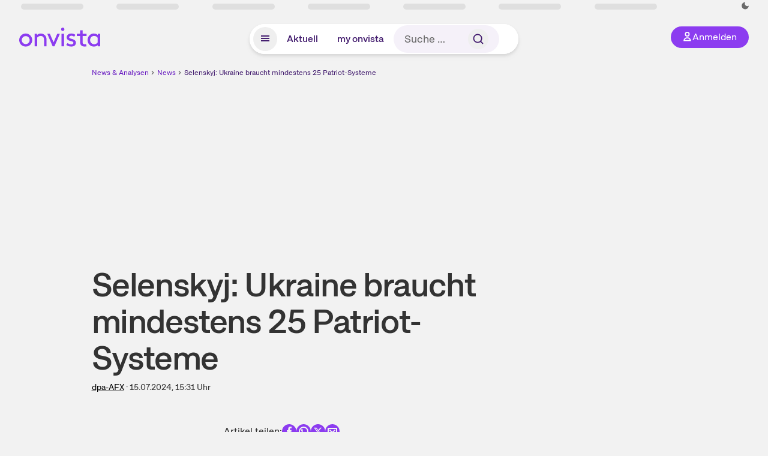

--- FILE ---
content_type: text/html; charset=utf-8
request_url: https://www.onvista.de/news/2024/07-15-selenskyj-ukraine-braucht-mindestens-25-patriot-systeme-0-10-26292057
body_size: 16939
content:
<!DOCTYPE html><html class="ov-client--web ov-app-onvista" lang="de"><head><meta charSet="utf-8"/><meta name="viewport" content="width=device-width, initial-scale=1, shrink-to-fit=no"/><meta name="theme-color" content="#8C3CF0"/><meta name="apple-mobile-web-app-title" content="onvista"/><meta name="facebook-domain-verification" content="owajq411ziinu38nar98uo7vw2ikfv"/><meta name="apple-itunes-app" content="app-id=1463977185"/><link rel="apple-touch-icon" sizes="180x180" href="/apple-touch-icon.png"/><link rel="manifest" href="/manifest.json"/><link rel="icon" type="image/svg+xml" sizes="any" href="/favicon.svg"/><link rel="icon" type="image/x-icon" href="/favicon.ico"/><link rel="apple-touch-icon" href="/apple-touch-icon.png"/><link rel="icon" type="image/x-icon" href="/favicon.png"/><link rel="apple-touch-icon" sizes="57x57" href="/favicon_57x57.png"/><link rel="apple-touch-icon" sizes="60x60" href="/favicon_60x60.png"/><link rel="apple-touch-icon" sizes="72x72" href="/favicon_72x72.png"/><link rel="apple-touch-icon" sizes="76x76" href="/favicon_76x76.png"/><link rel="apple-touch-icon" sizes="114x114" href="/favicon_114x114.png"/><link rel="apple-touch-icon" sizes="120x120" href="/favicon_120x120.png"/><link rel="apple-touch-icon" sizes="144x144" href="/favicon_144x144.png"/><link rel="apple-touch-icon" sizes="152x152" href="/favicon_152x152.png"/><link rel="apple-touch-icon" sizes="180x180" href="/favicon_180x180.png"/><link rel="icon" type="image/png" sizes="16x16" href="/favicon_16x16.png"/><link rel="icon" type="image/png" sizes="32x32" href="/favicon_32x32.png"/><link rel="icon" type="image/png" sizes="48x48" href="/favicon_48x48.png"/><link rel="icon" type="image/png" sizes="96x96" href="/favicon_96x96.png"/><link rel="icon" type="image/png" sizes="192x192" href="/favicon_192x192.png"/><link rel="canonical" href="https://www.onvista.de/news/2024/07-15-selenskyj-ukraine-braucht-mindestens-25-patriot-systeme-0-10-26292057"/><title>Selenskyj: Ukraine braucht mindestens 25 Patriot-Systeme • news • onvista</title><meta name="twitter:title" content="Selenskyj: Ukraine braucht mindestens 25 Patriot-Systeme • news • onvista"/><meta property="og:site_name" content="onvista"/><meta name="description" content="KIEW (dpa-AFX) - Der ukrainische Präsident Wolodymyr Selenskyj hat seine Angaben zur Mindestzahl an benötigten Patriot-Systemen für den Schutz des gesamten Landes erneuert. &quot;Um die Ukraine komplett a…"/><meta name="robots" content="index, follow, noarchive, max-snippet:-1, max-image-preview:large, max-video-preview:-1"/><meta name="twitter:card" content="summary_large_image"/><meta name="twitter:description" content="KIEW (dpa-AFX) - Der ukrainische Präsident Wolodymyr Selenskyj hat seine Angaben zur Mindestzahl an benötigten Patriot-Systemen für den Schutz des gesamten Landes erneuert. &quot;Um die Ukraine komplett a…"/><meta name="twitter:image" content="https://images.onvista.com/onvista-media/image/upload/w_600,h_300,c_pad,b_white/v1/ov/umwft5kcunw69jfvtslb.png"/><meta property="og:type" content="article"/><meta property="og:url" content="https://www.onvista.de/news/2024/07-15-selenskyj-ukraine-braucht-mindestens-25-patriot-systeme-0-10-26292057"/><meta property="og:title" content="Selenskyj: Ukraine braucht mindestens 25 Patriot-Systeme"/><meta property="og:description" content="KIEW (dpa-AFX) - Der ukrainische Präsident Wolodymyr Selenskyj hat seine Angaben zur Mindestzahl an benötigten Patriot-Systemen für den Schutz des gesamten Landes erneuert. &quot;Um die Ukraine komplett a…"/><meta name="next-head-count" content="40"/><link rel="preconnect" href="https://api.onvista.de"/><link rel="preconnect" href="https://images.onvista.com"/><link rel="preconnect" href="https://cdn.privacy-mgmt.com"/><link rel="preload" href="/_next/static/css/2328f0efc3c188fc.css?dpl=dpl_8DhBpfMqhTY7mXpNPHvAm3495ffJ" as="style"/><link rel="preload" href="/_next/static/css/1297db794c3f33e0.css?dpl=dpl_8DhBpfMqhTY7mXpNPHvAm3495ffJ" as="style"/><link rel="stylesheet" href="/_next/static/css/2328f0efc3c188fc.css?dpl=dpl_8DhBpfMqhTY7mXpNPHvAm3495ffJ" data-n-g=""/><link rel="stylesheet" href="/_next/static/css/1297db794c3f33e0.css?dpl=dpl_8DhBpfMqhTY7mXpNPHvAm3495ffJ" data-n-p=""/><noscript data-n-css=""></noscript><script defer="" noModule="" src="/_next/static/chunks/polyfills-42372ed130431b0a.js?dpl=dpl_8DhBpfMqhTY7mXpNPHvAm3495ffJ"></script><script defer="" src="/_next/static/chunks/54902-a01a63105c9c0931.js?dpl=dpl_8DhBpfMqhTY7mXpNPHvAm3495ffJ"></script><script defer="" src="/_next/static/chunks/90317.a9ae6c3c6cca5f90.js?dpl=dpl_8DhBpfMqhTY7mXpNPHvAm3495ffJ"></script><script defer="" src="/_next/static/chunks/3420.43e306fd4e90ea39.js?dpl=dpl_8DhBpfMqhTY7mXpNPHvAm3495ffJ"></script><script defer="" src="/_next/static/chunks/11117.feb6dad7fae7c5e3.js?dpl=dpl_8DhBpfMqhTY7mXpNPHvAm3495ffJ"></script><script src="/_next/static/chunks/webpack-eb8f18cc08875c3f.js?dpl=dpl_8DhBpfMqhTY7mXpNPHvAm3495ffJ" defer=""></script><script src="/_next/static/chunks/framework-e864b2c5b28b8216.js?dpl=dpl_8DhBpfMqhTY7mXpNPHvAm3495ffJ" defer=""></script><script src="/_next/static/chunks/main-fd931671f2ddb664.js?dpl=dpl_8DhBpfMqhTY7mXpNPHvAm3495ffJ" defer=""></script><script src="/_next/static/chunks/pages/_app-3651bbd499e3b966.js?dpl=dpl_8DhBpfMqhTY7mXpNPHvAm3495ffJ" defer=""></script><script src="/_next/static/chunks/52d4c156-cb03cadd9bce42df.js?dpl=dpl_8DhBpfMqhTY7mXpNPHvAm3495ffJ" defer=""></script><script src="/_next/static/chunks/88d5c5ca-e8d042e7a1921c92.js?dpl=dpl_8DhBpfMqhTY7mXpNPHvAm3495ffJ" defer=""></script><script src="/_next/static/chunks/64889-ec90120b7ceaafcf.js?dpl=dpl_8DhBpfMqhTY7mXpNPHvAm3495ffJ" defer=""></script><script src="/_next/static/chunks/24004-ace7c99739ea7daa.js?dpl=dpl_8DhBpfMqhTY7mXpNPHvAm3495ffJ" defer=""></script><script src="/_next/static/chunks/19126-a404ad7f8f960462.js?dpl=dpl_8DhBpfMqhTY7mXpNPHvAm3495ffJ" defer=""></script><script src="/_next/static/chunks/4666-99d5069ccbd03b6c.js?dpl=dpl_8DhBpfMqhTY7mXpNPHvAm3495ffJ" defer=""></script><script src="/_next/static/chunks/59127-6e1f51e33096f0b9.js?dpl=dpl_8DhBpfMqhTY7mXpNPHvAm3495ffJ" defer=""></script><script src="/_next/static/chunks/56117-3a59213f67e03972.js?dpl=dpl_8DhBpfMqhTY7mXpNPHvAm3495ffJ" defer=""></script><script src="/_next/static/chunks/61095-f3e2bbfc0c4fa3a4.js?dpl=dpl_8DhBpfMqhTY7mXpNPHvAm3495ffJ" defer=""></script><script src="/_next/static/chunks/6693-884c8fbaff1f5392.js?dpl=dpl_8DhBpfMqhTY7mXpNPHvAm3495ffJ" defer=""></script><script src="/_next/static/chunks/67039-77a71337e89ef4c9.js?dpl=dpl_8DhBpfMqhTY7mXpNPHvAm3495ffJ" defer=""></script><script src="/_next/static/chunks/91190-9bad2e2164840885.js?dpl=dpl_8DhBpfMqhTY7mXpNPHvAm3495ffJ" defer=""></script><script src="/_next/static/chunks/47040-80111deb03d58d43.js?dpl=dpl_8DhBpfMqhTY7mXpNPHvAm3495ffJ" defer=""></script><script src="/_next/static/chunks/9691-e7b267509637df2a.js?dpl=dpl_8DhBpfMqhTY7mXpNPHvAm3495ffJ" defer=""></script><script src="/_next/static/chunks/52156-9f80dd9797d434ac.js?dpl=dpl_8DhBpfMqhTY7mXpNPHvAm3495ffJ" defer=""></script><script src="/_next/static/chunks/25209-faca2ec390592e9b.js?dpl=dpl_8DhBpfMqhTY7mXpNPHvAm3495ffJ" defer=""></script><script src="/_next/static/chunks/76336-5df5598b49c80ad9.js?dpl=dpl_8DhBpfMqhTY7mXpNPHvAm3495ffJ" defer=""></script><script src="/_next/static/chunks/59362-b561b3f3bdbf133f.js?dpl=dpl_8DhBpfMqhTY7mXpNPHvAm3495ffJ" defer=""></script><script src="/_next/static/chunks/pages/news/%5B...alias%5D-fc270024e2b5ec05.js?dpl=dpl_8DhBpfMqhTY7mXpNPHvAm3495ffJ" defer=""></script><script src="/_next/static/C7HmNbSEmHkDbarEbM2W9/_buildManifest.js?dpl=dpl_8DhBpfMqhTY7mXpNPHvAm3495ffJ" defer=""></script><script src="/_next/static/C7HmNbSEmHkDbarEbM2W9/_ssgManifest.js?dpl=dpl_8DhBpfMqhTY7mXpNPHvAm3495ffJ" defer=""></script></head><body><link rel="preload" as="image" href="/rebrand/logo/onvista-logo.svg"/><link rel="preload" as="image" href="/rebrand/logo/onvista-logo-dark.svg"/><link rel="preload" as="image" href="/rebrand/badges/badge-play-store.svg"/><link rel="preload" as="image" href="/rebrand/badges/badge-app-store.svg"/><div id="__next"><a href="#main-content" class="sr-only rounded bg-neutral-1 !px-4 !py-2 text-xl text-neutral-9 shadow focus:not-sr-only focus:absolute focus:left-2 focus:top-2 focus:z-[51]" tabindex="0">Zum Hauptinhalt springen</a><div class="relative z-50 hidden min-h-5 py-[2px] lg:block"><div class="ov-top-assets-bar mx-auto my-0 max-w-screen-2xl px-[30px] py-0" role="region" aria-label="Top-Werte"><div class="m-0 flex"><div class="max-w-full flex-1 basis-full p-0"><div class="flex flex-initial items-stretch justify-between text-sm [flex-flow:row]"><span class="bg-neutral-4 ov-top-assets-bar__skeleton mt-1"></span><span class="bg-neutral-4 ov-top-assets-bar__skeleton mt-1"></span><span class="bg-neutral-4 ov-top-assets-bar__skeleton mt-1"></span><span class="bg-neutral-4 ov-top-assets-bar__skeleton mt-1"></span><span class="bg-neutral-4 ov-top-assets-bar__skeleton mt-1"></span><span class="bg-neutral-4 ov-top-assets-bar__skeleton mt-1 lg:max-xl:!hidden"></span><span class="bg-neutral-4 ov-top-assets-bar__skeleton mt-1"></span><div class="flex min-w-[6.5625rem] flex-initial items-stretch justify-end [flex-flow:row]"></div></div></div></div></div></div><header class="ov-header-container w-full max-w-[100vw]"><section class="mx-auto xl:max-w-screen-2xl"><nav class="outer-spacing--small outer-spacing--none-left-sm outer-spacing--none-right-sm"><div class="my-6 !grid grid-cols-[15%_auto_15%] items-center gap-4 max-md:mx-auto max-md:w-80 md:mx-8"><div class="order-1 lg:hidden"></div><div class="order-2 flex justify-center lg:justify-start"><a href="/"><img src="/rebrand/logo/onvista-logo.svg" alt="onvista" width="135" height="36"/></a></div><div class="order-3 flex justify-end max-md:mr-1 lg:order-4 print:hidden"><button class="inline-flex items-center justify-center gap-1 m-0 max-md:size-10 md:h-9 md:p-3 lg:px-5 rounded-3xl text-center text-lg transition-colors text-neutral-1 bg-primary hover:bg-primary-reference outline-0 cursor-pointer"><span class="inline-block -mt-1 size-4"><svg class="" viewBox="0 0 16 16" xmlns="http://www.w3.org/2000/svg"><path d="M9.663 4a2.235 2.235 0 10-4.47 0 2.235 2.235 0 004.47 0zm1.766 0a4 4 0 11-8 0 4 4 0 018 0z" fill="currentColor"></path><path fill-rule="evenodd" clip-rule="evenodd" d="M7.429 9.143c3.461 0 5.888 2.365 6.188 5.303l.055.53.042.42H1.143l.042-.42.055-.53c.3-2.938 2.727-5.303 6.189-5.303zm0 1.735c-2.04 0-3.566 1.146-4.122 2.782h8.243c-.556-1.636-2.082-2.782-4.121-2.782z" fill="currentColor"></path></svg></span><div class="max-md:hidden">Anmelden</div></button></div><div class="relative order-4 flex justify-center max-lg:col-span-3 lg:order-3 print:hidden"><div class="fixed top-18 lg:top-10 inset-x-0 h-[50px] z-[59] flex mx-auto w-fit rounded-full bg-neutral-1 drop-shadow-md transition-transform duration-300 translate-y-0"><div class="flex min-w-80 grow items-center justify-between gap-2 rounded-full bg-neutral-1 px-[.4rem] lg:min-w-[28rem]"><button title="Menü anzeigen" aria-expanded="false" aria-controls="onvista-navigation-dialog" class="px-2 py-2 text-center text-lg no-underline !text-primary-reference font-medium rounded-full cursor-pointer hover:text-primary-highlight hover:bg-primary-detail [&amp;_*]:pointer-events-none focus:bg-primary-detail size-10"><span class="inline-block inline-block size-[22px] mt-[2px]"><svg class="" width="18" height="18" fill="none" xmlns="http://www.w3.org/2000/svg"><path d="M2 4h14v2H2V4zM2 8h14v2H2V8zM16 12H2v2h14v-2z" fill="currentColor"></path></svg></span></button><a title="Alle News anzeigen" aria-current="false" aria-controls="onvista-navigation-dialog" class="min-w-[48px] px-4 py-2 text-center text-lg no-underline !text-primary-reference font-medium rounded-full cursor-pointer hover:text-primary-highlight hover:bg-primary-detail [&amp;_*]:pointer-events-none focus:bg-primary-detail" href="/">Aktuell</a><a title="Das bewährte my onvista" aria-current="false" aria-controls="onvista-navigation-dialog" class="min-w-[48px] px-4 py-2 text-center text-lg no-underline !text-primary-reference font-medium rounded-full cursor-pointer hover:text-primary-highlight hover:bg-primary-detail [&amp;_*]:pointer-events-none focus:bg-primary-detail" href="https://my.onvista.de/">my onvista</a><button type="button" class="flex size-10 items-center justify-center rounded-full px-1 py-3 text-sm text-primary-reference hover:bg-primary-detail hover:text-primary-highlight md:hidden" title="Suche"><span class="inline-block size-[22px]"><svg class="" viewBox="0 0 18 18" fill="none" xmlns="http://www.w3.org/2000/svg"><path d="M15 15l-2.905-2.905m0 0a5.438 5.438 0 10-7.69-7.69 5.438 5.438 0 007.69 7.69z" stroke="currentColor" stroke-width="1.5" stroke-linecap="square"></path></svg></span></button><form class="relative group max-md:w-full lg:grow max-md:hidden"><div class="group flex grow flex-col"><div tabindex="-1" class="pointer-events-auto relative flex grow rounded-3xl border-2 border-solid border-transparent bg-primary-detail px-4 text-neutral-7 valid:border-positive-2 valid:text-positive-1 group-data-[valid=true]:border-positive-2 group-data-[valid=true]:bg-neutral-3 group-data-[valid=true]:[&amp;_input]:text-positive-1 invalid:border-negative-3 invalid:text-negative-1 group-data-[valid=false]:border-negative-3 group-data-[valid=false]:bg-neutral-3 group-data-[valid=false]:[&amp;_input]:text-negative-1 group-data-[disabled=true]:-neutral-3 group-data-[disabled=true]:border-transparent group-data-[disabled=true]:bg-neutral-3 focus-within:border-primary-focus focus-within:outline-primary-focus hover:border-primary-focus hover:!outline-none active:border-primary-focus pr-0 [&amp;_span]:py-[.4rem] [&amp;_button]:!size-[34px] w-44 pl-4"><input id="search" type="text" class="bodycopy-large w-full appearance-none border-none bg-transparent py-2 text-primary-reference placeholder:text-neutral-7 autofill:!bg-neutral-1 focus:outline-none disabled:!text-neutral-6 disabled:placeholder:text-neutral-6 !min-h-full !bodycopy-medium !py-0" placeholder="Suche …" autoComplete="off" value=""/><div role="suffix" aria-label="Suffix" class="flex items-center text-neutral-8 text-nowrap py-1 pl-2 pr-4 has-[button]:py-0 has-[button]:pl-1 has-[button]:pr-0 [&amp;_button]:size-[40px] [&amp;_button]:rounded-3xl [&amp;_button]:flex [&amp;_button]:items-center [&amp;_button]:justify-center hover:[&amp;_button]:bg-primary-feature [&amp;_span]:size-[22px] [&amp;_svg]:size-[22px] [&amp;_svg]:text-primary-reference"><button type="submit" title="Suchen" class="flex items-center justify-center"><span class="icon icon--SvgSearch icon--size-16 inline-block flex items-center justify-center"><svg class="icon__svg" viewBox="0 0 18 18" fill="none" xmlns="http://www.w3.org/2000/svg"><path d="M15 15l-2.905-2.905m0 0a5.438 5.438 0 10-7.69-7.69 5.438 5.438 0 007.69 7.69z" stroke="currentColor" stroke-width="1.5" stroke-linecap="square"></path></svg></span></button></div></div></div></form></div></div></div></div><div id="onvista-navigation-dialog" aria-label="" class="hidden fixed left-[50vw] translate-x-[-50%] top-36 lg:top-24 z-[60] h-full max-h-[calc(100vh-13rem)] lg:max-h-[calc(100vh-8rem)] w-auto max-lg:w-full lg:w-[1080px] max-w-[calc(100vw-1rem)] overflow-y-auto my-0 p-2 lg:mt-2 lg:h-fit rounded-2xl shadow-2xl bg-neutral-1 text-primary"><div class="md:p-1"></div></div></nav></section></header><div class="ov-announcement-container"></div><div class="ov-content"><div class="grid-container grid-container--limited-md" id="main-content" role="main"><section class="grid--center ov-page-section grid"><div class="col col-12"><div class="col__content col__content--no-padding-vertical"><script type="application/ld+json">{"@context":"https://schema.org","@type":"BreadcrumbList","itemListElement":[{"@type":"ListItem","position":1,"name":"News & Analysen","item":"https://www.onvista.de/news"},{"@type":"ListItem","position":2,"name":"News","item":"https://www.onvista.de/news"},{"@type":"ListItem","position":3,"name":"Selenskyj: Ukraine braucht mindestens 25 Patriot-Systeme","item":"https://www.onvista.de/news/2024/07-15-selenskyj-ukraine-braucht-mindestens-25-patriot-systeme-0-10-26292057"}]}</script><ul class="flex text-sm print:!hidden print:!float-none"><li class="flex items-baseline whitespace-nowrap"><a class="link link--primary pointer-events-auto text-sm !text-primary-highlight hover:!text-primary" target="_self" href="/news">News &amp; Analysen</a></li><li class="flex items-baseline whitespace-nowrap"><span class="icon icon--SvgChervonRightExtraSmall icon--size-12 inline-block text-neutral-7 mx-0.5 size-[10px] relative top-[1px]"><svg class="icon__svg" viewBox="0 0 12 12" fill="none" xmlns="http://www.w3.org/2000/svg"><path d="M8.121 6.06l-4.06 4.061L3 9.061l3-3-3-3L4.06 2l4.061 4.06z" fill="currentColor"></path></svg></span><a class="link link--primary pointer-events-auto text-sm !text-primary-highlight hover:!text-primary" target="_self" href="/news">News</a></li><li class="flex items-baseline truncate"><span class="icon icon--SvgChervonRightExtraSmall icon--size-12 inline-block text-neutral-7 mx-0.5 size-[10px] relative top-[1px]"><svg class="icon__svg" viewBox="0 0 12 12" fill="none" xmlns="http://www.w3.org/2000/svg"><path d="M8.121 6.06l-4.06 4.061L3 9.061l3-3-3-3L4.06 2l4.061 4.06z" fill="currentColor"></path></svg></span><a class="link link--primary pointer-events-auto text-sm !text-primary-reference hover:!text-primary-highlight" target="_self" href="/news/2024/07-15-selenskyj-ukraine-braucht-mindestens-25-patriot-systeme-0-10-26292057">Selenskyj: Ukraine braucht mindestens 25 Patriot-Systeme</a></li></ul></div></div><article class="grid ov-article Article_ov-article__9MUfa"><script type="application/ld+json">{"@context":"https://schema.org","@type":"NewsArticle","headline":"Selenskyj: Ukraine braucht mindestens 25 Patriot-Systeme","datePublished":"2024-07-15T13:31:52.000+00:00","dateModified":"2024-07-15T13:31:52.000+00:00","articleSection":"Finance","description":"KIEW (dpa-AFX) - Der ukrainische Präsident Wolodymyr Selenskyj hat seine Angaben zur Mindestzahl an benötigten Patriot-Systemen für den Schutz des gesamten Landes erneuert. \"Um die Ukraine komplett abzusichern, brauchen wir nach Meinung unserer Mili…","articleBody":"KIEW (dpa-AFX) - Der ukrainische Präsident Wolodymyr Selenskyj hat seine Angaben zur Mindestzahl an benötigten Patriot-Systemen für den Schutz des gesamten Landes erneuert. \"Um die Ukraine komplett abzusichern, brauchen wir nach Meinung unserer Militärs 25 Patriot-Systeme\", sagte er auf einer Pressekonferenz in Kiew.\nDabei vermied Selenskyj es, die Zahl der bereits vorhandenen Patriot-Systeme zu nennen. Zudem betonte er, dass für eine komplexe Flugabwehr auch Systeme anderer Reichweiten und Fähigkeiten notwendig seien. Er erinnerte auch daran, dass Kiew auf dem kürzlichen Nato-Gipfel in Washington fünf zusätzliche Patriot-Batterien beziehungsweise vergleichbare Systeme in Aussicht gestellt wurden. Vor einem Monat hatte Selenskyj in Italien am Rande des G7-Gipfels gesagt, sein Land brauche mindestens sieben solcher Systeme.\nSeit Kriegsbeginn hat die Ukraine mindestens vier Patriot-Systeme, darunter drei allein aus Deutschland, erhalten. Medienberichten zufolge sind aber mehrere Startrampen durch russische Luftschläge entweder zerstört oder beschädigt worden. Ein komplettes System aus Radar, Antennen, Feuerleit- und Gefechtsstand und mehreren Startrampen kostet umgerechnet mehrere Hundert Millionen Euro. Der Stückpreis für eine moderne Flugabwehrrakete liegt unterschiedlichen Angaben nach bei umgerechnet gut drei Millionen Euro.\nDie Ukraine wehrt seit Februar 2022 mit westlicher Hilfe eine russische Invasion ab. Die ukrainische Flugabwehr ist durch moderne Systeme vor allem aus Deutschland ergänzt worden. Dennoch wird die Flugabwehr von russischen Raketen und Drohnen regelmäßig durchbrochen. So wurde vergangene Woche Montag bei einem russischen Angriff auf die Hauptstadt Kiew Medienberichten zufolge eine Rüstungsfabrik in Zentrumsnähe von mehreren Raketen getroffen. Eine Rakete schlug auch in einem Kinderkrankenhaus ein. Mindestens 30 Menschen wurden nach Behördenangaben getötet./ast/DP/mis","mainEntityOfPage":{"@type":"WebPage","@id":"https://www.onvista.de/news/2024/07-15-selenskyj-ukraine-braucht-mindestens-25-patriot-systeme-0-10-26292057"},"author":{"@type":"Organization"},"publisher":{"@type":"Organization","name":"onvista","url":"https://www.onvista.de","logo":{"@type":"imageObject","url":"https://images.onvista.com/onvista-media/image/upload/s--plJbZvcj--/w_400/v1/ov/umwft5kcunw69jfvtslb.jpg","height":400,"width":400}}}</script><header class="col col--sm-4 col--md-8 col--lg-9 col--xl-9"><div class="col__content col__content--no-padding-vertical"><div class="flex items-center gap-1 mb-2"></div><h1 class="block text-[2.5rem] lg:text-[3.5rem] leading-[110%] font-medium tracking-tight mb-2" id="selenskyj-ukraine-braucht-mindestens-25-patriotsysteme">Selenskyj: Ukraine braucht mindestens 25 Patriot-Systeme</h1><div class="mb-6 text-md"><a class="link link--unstyled pointer-events-auto link--underline" target="_self" href="/news/finder?idPublisher=10">dpa-AFX</a> · <time dateTime="2024-07-15T13:31:52.000+00:00" class="text-neutral-8" title="15.07.2024, 15:31">15.07.2024, 15:31<!-- --> </time> Uhr</div></div></header><div class="col col--sm-4 col--md-8 col--lg-8 col--xl-8"><div class="col__content col__content--no-padding-vertical flex gap-x-4 gap-y-8 justify-center"><div class="flex gap-x-12 gap-y-4 max-md:flex-col md:flex-wrap"></div><div class="flex justify-center gap-6 whitespace-nowrap md:mt-3"><div>Artikel teilen:</div><a href="https://www.facebook.com/sharer.php?u=https%3A%2F%2Fwww.onvista.de%2Fnews%2F2024%2F07-15-selenskyj-ukraine-braucht-mindestens-25-patriot-systeme-0-10-26292057%3Futm_source%3Dov%26utm_medium%3Dweb%26utm_campaign%3Dshare" title="Facebook" target="_blank" class="!text-primary hover:!text-primary-highlight hover:scale-105 transition-transform"><span class="icon icon--SvgCdSocialFacebook24Rund icon--size-24 inline-block"><svg class="icon__svg" height="24" width="24" xmlns="http://www.w3.org/2000/svg"><path d="M12 0c6.627 0 12 5.373 12 12s-5.373 12-12 12S0 18.627 0 12 5.373 0 12 0zm1.887 4.009a3.185 3.185 0 00-.388-.005l-.192.015c-.7.076-1.362.383-1.886.88l-.139.141a3.496 3.496 0 00-.929 2.53l.014.201v2.117H8v2.822h2.358V20h2.83v-7.318h2.368l.353-2.822h-2.72V8.044c0-.78.205-1.328 1.204-1.379l.156-.004H16v-2.54a18.706 18.706 0 00-2.113-.112z" fill="currentColor" fill-rule="evenodd"></path></svg></span></a><a href="https://api.whatsapp.com/send?text=https%3A%2F%2Fwww.onvista.de%2Fnews%2F2024%2F07-15-selenskyj-ukraine-braucht-mindestens-25-patriot-systeme-0-10-26292057%3Futm_source%3Dov%26utm_medium%3Dweb%26utm_campaign%3Dshare" title="WhatsApp" target="_blank" class="!text-primary hover:!text-primary-highlight hover:scale-105 transition-transform"><span class="icon icon--SvgCdSocialWhatsapp24Rund icon--size-24 inline-block"><svg class="icon__svg" height="24" width="24" xmlns="http://www.w3.org/2000/svg"><path d="M12 0c6.627 0 12 5.373 12 12s-5.373 12-12 12S0 18.627 0 12 5.373 0 12 0zm.035 4c-4.385 0-7.957 3.554-7.96 7.921 0 1.278.307 2.528.895 3.655l.168.304-.67 2.433-.024.114a1 1 0 001.112 1.144l.129-.025 2.545-.663.294.15c.98.477 2.05.753 3.148.806l.366.009.248-.004c4.274-.13 7.712-3.633 7.714-7.92a7.841 7.841 0 00-2.109-5.373l-.22-.228.01-.026-.232-.215A8.085 8.085 0 0012.035 4zm-.029 1.998c1.604 0 3.108.627 4.239 1.763a5.945 5.945 0 011.756 4.236 6.007 6.007 0 01-5.772 5.984l-.237.004-.291-.007a6.038 6.038 0 01-2.761-.829.601.601 0 00-.367-.082l-.095.016-.909.238-.096.018a.662.662 0 01-.73-.72l.021-.113.233-.845.018-.1a.605.605 0 00-.013-.201l-.032-.096-.048-.09-.156-.264a5.998 5.998 0 01-.759-2.922c0-3.3 2.69-5.99 6-5.99zM9.215 8a.718.718 0 00-.525.257l-.141.166c-.223.275-.549.77-.549 1.6 0 .612.244 1.213.465 1.634l.127.23.11.18.324.489.142.2.173.235.099.127.22.27c.586.7 1.446 1.544 2.503 2.037.135.061.26.116.379.164l.33.132.413.153c.471.162.9.14 1.24.087.376-.067 1.163-.517 1.328-1.019.168-.505.168-.923.119-1.018-.05-.098-.178-.15-.376-.246l-.008.053-.6-.318-.577-.296a3.02 3.02 0 00-.166-.078c-.18-.07-.312-.106-.443.109l-.059.09-.164.227-.186.243-.214.269c-.115.14-.229.15-.424.056l-.331-.162-.198-.106a5.067 5.067 0 01-1.053-.795 5.955 5.955 0 01-.89-1.126l-.124-.208-.08-.145c-.087-.16-.05-.266.014-.355l.166-.195.203-.262a1.19 1.19 0 00.108-.173l.088-.181c.051-.12.04-.22.009-.31l-.1-.247-.534-1.394c-.114-.302-.232-.357-.335-.364l-.108.001C9.477 8 9.346 8 9.215 8z" fill="curentColor"></path></svg></span></a><a href="https://www.x.com/intent/post?text=Selenskyj%3A%20Ukraine%20braucht%20mindestens%2025%20Patriot-Systeme&amp;url=https%3A%2F%2Fwww.onvista.de%2Fnews%2F2024%2F07-15-selenskyj-ukraine-braucht-mindestens-25-patriot-systeme-0-10-26292057%3Futm_source%3Dov%26utm_medium%3Dweb%26utm_campaign%3Dshare" title="X" id="X" target="_blank" class="!text-primary hover:!text-primary-highlight hover:scale-105 transition-transform"><span class="icon icon--SvgCdSocialX24Rund icon--size-24 inline-block"><svg class="icon__svg" height="24" width="24" xmlns="http://www.w3.org/2000/svg"><path d="M12 0c6.627 0 12 5.373 12 12s-5.373 12-12 12S0 18.627 0 12 5.373 0 12 0zM9.474 5.781H5.12l5.202 6.803-4.93 5.635h2.111l3.805-4.348 3.326 4.348h4.246l-5.423-7.17 4.61-5.268h-2.11L12.48 9.756zm-.635 1.197l7.546 9.978h-1.169L7.584 6.978z" fill-rule="evenodd" fill="currentColor"></path></svg></span></a><a href="mailto:?subject=Ich%20finde diesen Artikel bei onvista interessant&amp;body=https%3A%2F%2Fwww.onvista.de%2Fnews%2F2024%2F07-15-selenskyj-ukraine-braucht-mindestens-25-patriot-systeme-0-10-26292057%3Futm_source%3Dov%26utm_medium%3Dweb%26utm_campaign%3Dshare" title="E-Mail" target="_blank" class="!text-primary hover:!text-primary-highlight hover:scale-105 transition-transform"><span class="icon icon--SvgOvShareEmailDm24 icon--size-24 inline-block"><svg class="icon__svg" xmlns="http://www.w3.org/2000/svg" height="24" width="24"><path d="M12 0c6.627 0 12 5.373 12 12s-5.373 12-12 12S0 18.627 0 12C0 5.475 5.209.166 11.695.004zm7 6H5a1 1 0 00-1 1v10a1 1 0 001 1h14a1 1 0 001-1V7a1 1 0 00-1-1zm-1 2v8H6V8zM8.707 9.293a1 1 0 10-1.414 1.414l4 4a1 1 0 001.414 0l4-4a1 1 0 10-1.414-1.414L12 12.586z" fill="currentColor" fill-rule="evenodd"></path></svg></span></a></div></div></div><div class="col col--sm-4 col--md-8 col--lg-8 col--xl-8"><div class="col__content col__content--no-padding-vertical"><div class=""><p class="bodycopy-large !mb-8 [&amp;&gt;strong]:font-medium Styles_ov-content-item-list__item__aI2Zi">KIEW (dpa-AFX) - Der ukrainische Präsident Wolodymyr Selenskyj hat seine Angaben zur Mindestzahl an benötigten Patriot-Systemen für den Schutz des gesamten Landes erneuert. "Um die Ukraine komplett abzusichern, brauchen wir nach Meinung unserer Militärs 25 Patriot-Systeme", sagte er auf einer Pressekonferenz in Kiew.</p><p class="bodycopy-large !mb-8 [&amp;&gt;strong]:font-medium Styles_ov-content-item-list__item__aI2Zi">Dabei vermied Selenskyj es, die Zahl der bereits vorhandenen Patriot-Systeme zu nennen. Zudem betonte er, dass für eine komplexe Flugabwehr auch Systeme anderer Reichweiten und Fähigkeiten notwendig seien. Er erinnerte auch daran, dass Kiew auf dem kürzlichen Nato-Gipfel in Washington fünf zusätzliche Patriot-Batterien beziehungsweise vergleichbare Systeme in Aussicht gestellt wurden. Vor einem Monat hatte Selenskyj in Italien am Rande des G7-Gipfels gesagt, sein Land brauche mindestens sieben solcher Systeme.</p><p class="bodycopy-large !mb-8 [&amp;&gt;strong]:font-medium Styles_ov-content-item-list__item__aI2Zi">Seit Kriegsbeginn hat die Ukraine mindestens vier Patriot-Systeme, darunter drei allein aus Deutschland, erhalten. Medienberichten zufolge sind aber mehrere Startrampen durch russische Luftschläge entweder zerstört oder beschädigt worden. Ein komplettes System aus Radar, Antennen, Feuerleit- und Gefechtsstand und mehreren Startrampen kostet umgerechnet mehrere Hundert Millionen Euro. Der Stückpreis für eine moderne Flugabwehrrakete liegt unterschiedlichen Angaben nach bei umgerechnet gut drei Millionen Euro.</p><p class="bodycopy-large !mb-8 [&amp;&gt;strong]:font-medium Styles_ov-content-item-list__item__aI2Zi">Die Ukraine wehrt seit Februar 2022 mit westlicher Hilfe eine russische Invasion ab. Die ukrainische Flugabwehr ist durch moderne Systeme vor allem aus Deutschland ergänzt worden. Dennoch wird die Flugabwehr von russischen Raketen und Drohnen regelmäßig durchbrochen. So wurde vergangene Woche Montag bei einem russischen Angriff auf die Hauptstadt Kiew Medienberichten zufolge eine Rüstungsfabrik in Zentrumsnähe von mehreren Raketen getroffen. Eine Rakete schlug auch in einem Kinderkrankenhaus ein. Mindestens 30 Menschen wurden nach Behördenangaben getötet./ast/DP/mis</p></div><div class="mt-16"><h3 class="block text-[2rem] lg:text-[2.75rem] leading-[120%] font-medium tracking-tight mb-4" id="das-koennte-dich-auch-interessieren">Das könnte dich auch interessieren</h3><div></div><div><div class="bg-neutral-2 p-0 shadow-md rounded-2xl border-1 border-neutral-4 mb-4"><div class="p-3 flex justify-between"><div class="grow"><a class="link link--secondary pointer-events-auto text-lg" target="_self" href="/news/2026/01-20-davos-ukraine-benoetigt-gut-600-milliarden-euro-fuer-armee-0-10-26470660"><strong class="block text-[1.125rem] lg:text-[1.25rem] leading-[120%] font-medium mb-0 !leading-1 hyphens-auto text-wrap md:hyphens-manual"> <!-- -->DAVOS: Ukraine benötigt gut 600 Milliarden Euro für Armee</strong></a><small class="text-sm text-neutral-7"><span class="">gestern<!-- -->, 14:26 Uhr</span> · <!-- -->dpa-AFX</small></div></div></div></div><div><div class="bg-neutral-2 p-0 shadow-md rounded-2xl border-1 border-neutral-4 mb-4"><div class="p-3 flex justify-between"><div class="grow"><a class="link link--secondary pointer-events-auto text-lg" target="_self" href="/news/2026/01-19-ukraine-organisiert-ihre-drohnenabwehr-neu-0-10-26470345"><strong class="block text-[1.125rem] lg:text-[1.25rem] leading-[120%] font-medium mb-0 !leading-1 hyphens-auto text-wrap md:hyphens-manual"> <!-- -->Ukraine organisiert ihre Drohnenabwehr neu</strong></a><small class="text-sm text-neutral-7"><span class="">19. Jan.</span> · <!-- -->dpa-AFX</small></div></div></div></div><div><div class="bg-neutral-2 p-0 shadow-md rounded-2xl border-1 border-neutral-4 mb-4"><div class="p-3 flex justify-between"><div class="grow"><a class="link link--secondary pointer-events-auto text-lg" target="_self" href="/news/2026/01-14-neuer-eu-kredit-fuer-ukraine-soll-vor-allem-militaer-staerken-0-10-26468650"><strong class="block text-[1.125rem] lg:text-[1.25rem] leading-[120%] font-medium mb-0 !leading-1 hyphens-auto text-wrap md:hyphens-manual"> <!-- -->Neuer EU-Kredit für Ukraine soll vor allem Militär stärken</strong></a><small class="text-sm text-neutral-7"><span class="">14. Jan.</span> · <!-- -->dpa-AFX</small></div></div></div></div><div><div class="bg-neutral-2 p-0 shadow-md rounded-2xl border-1 border-neutral-4 mb-4"><div class="p-3 flex justify-between"><div class="grow max-w-[calc(100% - 132px)]"><div class="flex items-center gap-1"><span class="text-sm text-neutral-7">Weltwirtschaftsforum</span></div><a class="link link--secondary pointer-events-auto text-lg" target="_self" href="/news/2026/01-21-davos-roundup-technischer-zwischenfall-verzoegert-trumps-reise-in-die-schweiz-0-10-26470891"><strong class="block text-[1.125rem] lg:text-[1.25rem] leading-[120%] font-medium mb-0 !leading-1 hyphens-auto text-wrap md:hyphens-manual"> <!-- -->Technischer Zwischenfall verzögert Trumps Reise in die Schweiz</strong></a><small class="text-sm text-neutral-7"><span class="">heute<!-- -->, 06:51 Uhr</span> · <!-- -->dpa-AFX</small></div><div class="ml-2"><a class="link link--primary pointer-events-auto text-lg block" target="_self" href="/news/2026/01-21-davos-roundup-technischer-zwischenfall-verzoegert-trumps-reise-in-die-schweiz-0-10-26470891"><div class="ov-cloudinary-image"><img src="https://images.onvista.com/onvista-media/image/upload/ar_6:5,c_fill,dpr_2.0,h_100,w_120/v1/article/jbyr6sakqsjnt2r7gwpd.webp" loading="lazy" class="rounded-lg" alt="Technischer Zwischenfall verzögert Trumps Reise in die Schweiz" height="100" width="120" style="max-width:120px;width:auto"/></div></a></div></div></div></div><div><div class="bg-neutral-2 p-0 shadow-md rounded-2xl border-1 border-neutral-4 mb-4"><div class="p-3 flex justify-between"><div class="grow max-w-[calc(100% - 132px)]"><div class="flex items-center gap-1"><span class="text-sm text-neutral-7">Streit um Grönland</span></div><a class="link link--secondary pointer-events-auto text-lg" target="_self" href="/news/2026/01-18-eu-staaten-beraten-in-krisensitzung-nach-us-zollandrohung-0-10-26469868"><strong class="block text-[1.125rem] lg:text-[1.25rem] leading-[120%] font-medium mb-0 !leading-1 hyphens-auto text-wrap md:hyphens-manual"> <!-- -->EU-Staaten beraten in Krisensitzung nach US-Zollandrohung</strong></a><small class="text-sm text-neutral-7"><span class="">18. Jan.</span> · <!-- -->dpa-AFX</small></div><div class="ml-2"><a class="link link--primary pointer-events-auto text-lg block" target="_self" href="/news/2026/01-18-eu-staaten-beraten-in-krisensitzung-nach-us-zollandrohung-0-10-26469868"><div class="ov-cloudinary-image"><img src="https://images.onvista.com/onvista-media/image/upload/ar_6:5,c_fill,dpr_2.0,h_100,w_120/v1/article/nxkrvzouynueg0pmlvhy.webp" loading="lazy" class="rounded-lg" alt="EU-Staaten beraten in Krisensitzung nach US-Zollandrohung" height="100" width="120" style="max-width:120px;width:auto"/></div></a></div></div></div></div><div class="text-right"><a class="link link--unstyled group pointer-events-auto items-center rounded-full justify-center not-italic font-normal transition-colors disabled:pointer-events-none tracking-wide no-underline focus-visible:ring-none !gap-[6px] !p-0 !text-primary hover:!text-primary-highlight focus-visible:!ring-none focus-visible:!text-primary-highlight focus-visible:outline focus-visible:outline-2 focus-visible:outline-offset-4 focus-visible:outline-primary-focus disabled:border-neutral-5 disabled:!text-neutral-6 px-4 py-2 text-md md:text-lg gap-[2px] md:gap-1 inline-flex" target="_self" href="/news">Weitere Artikel<span class="flex items-center justify-center shrink-0 -translate-x-1 transition-transform duration-200 group-hover:translate-x-0 !size-[14px]"><span class="icon icon--SvgChevronRight icon--size-16 inline-block"><svg class="icon__svg" viewBox="0 0 16 16" fill="none" xmlns="http://www.w3.org/2000/svg"><path d="M4.606 13.333L9.94 8 4.606 2.666l1.061-1.06L12.06 8l-6.393 6.394-1.06-1.06z" fill="currentColor"></path></svg></span></span></a></div></div></div></div><div class="col col--sm-4 col--md-8 col--lg-4 col--xl-4 flex flex-col"><div class="col__content col__content--no-padding-vertical flex grow flex-col"><div class=""><div class="mb-4 flex items-center gap-1 text-md font-medium uppercase text-neutral-7"><span class="icon icon--SvgPremiumStar icon--size-18 inline-block inline-block text-primary size-[1.125rem]"><svg class="icon__svg" viewBox="0 0 18 18" fill="none" xmlns="http://www.w3.org/2000/svg"><path d="M9 1a8 8 0 110 16A8 8 0 019 1zM7.352 6.886L3.667 7.4l2.666 2.506-.629 3.537L9 11.774l3.296 1.67-.629-3.537 2.666-2.506-3.685-.515L9 3.667 7.352 6.886z" fill="currentColor"></path></svg></span>Premium-Beiträge</div><div><div class="bg-neutral-2 p-0 shadow-md rounded-2xl border-1 border-neutral-4 mb-4"><div class="p-3 flex justify-between"><div class="grow"><div class="flex items-center gap-1 mb-1"><span class="icon icon--SvgPremiumStar icon--size-18 inline-block inline-block text-primary size-[1.125rem]"><svg class="icon__svg" viewBox="0 0 18 18" fill="none" xmlns="http://www.w3.org/2000/svg"><path d="M9 1a8 8 0 110 16A8 8 0 019 1zM7.352 6.886L3.667 7.4l2.666 2.506-.629 3.537L9 11.774l3.296 1.67-.629-3.537 2.666-2.506-3.685-.515L9 3.667 7.352 6.886z" fill="currentColor"></path></svg></span><span class="text-sm text-neutral-7">Trading-Impuls</span></div><a class="link link--secondary pointer-events-auto text-lg" target="_self" href="/news/2026/01-20-dieser-tecdax-wert-koennte-hier-nun-wieder-interessant-werden-41121433-19-26470609"><strong class="block text-[1.125rem] lg:text-[1.25rem] leading-[120%] font-medium mb-0 !leading-1 hyphens-auto text-wrap md:hyphens-manual"> <!-- -->Dieser TecDax-Wert könnte hier nun wieder interessant werden</strong></a><small class="text-sm text-neutral-7"><span class="">gestern<!-- -->, 15:00 Uhr</span> · <!-- -->onvista</small></div></div></div></div><div><div class="bg-neutral-2 p-0 shadow-md rounded-2xl border-1 border-neutral-4 mb-4"><div class="p-3 flex justify-between"><div class="grow"><div class="flex items-center gap-1 mb-1"><span class="icon icon--SvgPremiumStar icon--size-18 inline-block inline-block text-primary size-[1.125rem]"><svg class="icon__svg" viewBox="0 0 18 18" fill="none" xmlns="http://www.w3.org/2000/svg"><path d="M9 1a8 8 0 110 16A8 8 0 019 1zM7.352 6.886L3.667 7.4l2.666 2.506-.629 3.537L9 11.774l3.296 1.67-.629-3.537 2.666-2.506-3.685-.515L9 3.667 7.352 6.886z" fill="currentColor"></path></svg></span><span class="text-sm text-neutral-7">Kapitalmarktexperte im Interview</span></div><a class="link link--secondary pointer-events-auto text-lg" target="_self" href="/news/2026/01-20-fallende-kurse-bieten-chancen-gute-unternehmen-nachzukaufen-41122522-19-26470294"><strong class="block text-[1.125rem] lg:text-[1.25rem] leading-[120%] font-medium mb-0 !leading-1 hyphens-auto text-wrap md:hyphens-manual"> <!-- -->„Nicht die Höhe der Zölle, sondern die Willkür im Weißen Haus ist das Problem“</strong></a><small class="text-sm text-neutral-7"><span class="">gestern<!-- -->, 11:59 Uhr</span> · <!-- -->onvista</small></div></div></div></div><div><div class="bg-neutral-2 p-0 shadow-md rounded-2xl border-1 border-neutral-4 mb-4"><div class="p-3 flex justify-between"><div class="grow"><div class="flex items-center gap-1 mb-1"><span class="icon icon--SvgPremiumStar icon--size-18 inline-block inline-block text-primary size-[1.125rem]"><svg class="icon__svg" viewBox="0 0 18 18" fill="none" xmlns="http://www.w3.org/2000/svg"><path d="M9 1a8 8 0 110 16A8 8 0 019 1zM7.352 6.886L3.667 7.4l2.666 2.506-.629 3.537L9 11.774l3.296 1.67-.629-3.537 2.666-2.506-3.685-.515L9 3.667 7.352 6.886z" fill="currentColor"></path></svg></span><span class="text-sm text-neutral-7">Kolumne von Stefan Riße</span></div><a class="link link--secondary pointer-events-auto text-lg" target="_self" href="/news/2026/01-18-eine-groessere-korrektur-ist-wahrscheinlich-41095284-24-26469672"><strong class="block text-[1.125rem] lg:text-[1.25rem] leading-[120%] font-medium mb-0 !leading-1 hyphens-auto text-wrap md:hyphens-manual"> <!-- -->Eine größere Korrektur ist wahrscheinlich</strong></a><small class="text-sm text-neutral-7"><span class="">18. Jan.</span> · <!-- -->Acatis</small></div></div></div></div><div class="mb-8 mt-4 max-lg:text-right"><a class="link link--unstyled group pointer-events-auto items-center rounded-full justify-center not-italic font-normal transition-colors disabled:pointer-events-none tracking-wide no-underline focus-visible:ring-none !gap-[6px] !p-0 !text-primary hover:!text-primary-highlight focus-visible:!ring-none focus-visible:!text-primary-highlight focus-visible:outline focus-visible:outline-2 focus-visible:outline-offset-4 focus-visible:outline-primary-focus disabled:border-neutral-5 disabled:!text-neutral-6 px-4 py-2 text-md md:text-lg gap-[2px] md:gap-1 inline-flex" target="_self" href="https://my.onvista.de/analysen">Alle Premium-News<span class="flex items-center justify-center shrink-0 -translate-x-1 transition-transform duration-200 group-hover:translate-x-0 !size-[14px]"><span class="icon icon--SvgChevronRight icon--size-16 inline-block"><svg class="icon__svg" viewBox="0 0 16 16" fill="none" xmlns="http://www.w3.org/2000/svg"><path d="M4.606 13.333L9.94 8 4.606 2.666l1.061-1.06L12.06 8l-6.393 6.394-1.06-1.06z" fill="currentColor"></path></svg></span></span></a></div></div><div class="relative grow"></div></div></div></article><div class="transition-bottom sticky -bottom-60 z-40 mt-6 duration-200 ease-out pr-0 text-right"><button type="button" class="group pointer-events-auto inline-flex items-center justify-center not-italic font-normal transition-colors disabled:pointer-events-none tracking-wide no-underline border-1 border-solid border-primary bg-primary !text-neutral-1 focus:!outline-none focus-visible:outline-0 focus-visible:ring-2 hover:border-primary-highlight hover:bg-primary-highlight hover:text-primary-feature focus-visible:!border-primary-highlight focus-visible:bg-primary-highlight focus-visible:text-primary-feature focus-visible:ring-primary-focus disabled:border-neutral-4 disabled:bg-neutral-4 disabled:!text-neutral-6 text-md md:text-lg gap-[2px] md:gap-1 md:translate-x-[700%] lg:translate-x-[500%] [&amp;_span]:hover:animate-button-inner-bounce rounded-full p-2 size-12 lg:size-9" title="Zum Seitenanfang scrollen" disabled=""><span class="icon icon--SvgCdArrowUp16 icon--size-16 inline-block"><svg class="icon__svg" viewBox="0 0 16 16" xmlns="http://www.w3.org/2000/svg"><path d="M14 9c-.26 0-.51-.1-.71-.29L8 3.41l-5.29 5.3A.996.996 0 111.3 7.3l6-6a.996.996 0 011.41 0l6 6c.39.39.39 1.02 0 1.41-.2.19-.45.29-.71.29z" fill="currentColor"></path><path d="M8 15c-.55 0-1-.45-1-1V2c0-.55.45-1 1-1s1 .45 1 1v12c0 .55-.45 1-1 1z" fill="currentColor"></path></svg></span></button></div></section></div></div><footer role="contentinfo" class="dark mt-6 flex justify-center bg-footer-background p-8 text-md text-neutral-5 print:hidden"><div class="flex w-full max-w-[var(--max-width)] flex-col gap-10 2xl:mx-28"><div class="flex justify-between gap-10 max-lg:flex-col"><div><a href="/"><img src="/rebrand/logo/onvista-logo-dark.svg" alt="onvista" width="135" height="36"/></a></div><div class="flex gap-10 max-lg:flex-col xl:gap-20"><div class="flex gap-5 max-md:flex-col md:max-lg:gap-0 lg:flex-col"><div class="flex flex-col gap-5 md:max-lg:w-1/3"><div class="flex max-md:justify-between md:flex-col"><div class="mb-1 text-sm font-normal uppercase text-neutral-7 lg:mb-2">Social Media</div><div class="flex w-1/2 gap-4"><a aria-label="onvista auf Facebook" class="link link--primary pointer-events-auto text-lg transition-transform hover:scale-105" target="_blank" rel="noopener noreferer" href="https://www.facebook.com/people/Onvista/61574491266302/#footer"><span class="icon icon--SvgIconFacebook icon--size-24 inline-block text-primary-reference hover:!text-primary-highlight"><svg class="icon__svg" width="24" height="24" fill="none" xmlns="http://www.w3.org/2000/svg"><path d="M24 12.073C24 5.404 18.627-.002 12-.002 5.37 0-.003 5.404-.003 12.075c0 6.026 4.389 11.02 10.125 11.927v-8.438H7.077v-3.489h3.048V9.412c0-3.025 1.792-4.696 4.533-4.696 1.314 0 2.686.235 2.686.235v2.97h-1.513c-1.49 0-1.955.932-1.955 1.887v2.265h3.327l-.53 3.49h-2.798V24C19.61 23.094 24 18.099 24 12.073z" fill="currentColor"></path></svg></span></a><a aria-label="onvista auf YouTube" class="link link--primary pointer-events-auto text-lg transition-transform hover:scale-105" target="_blank" rel="noopener noreferer" href="https://www.youtube.com/channel/UCHZa-ouaCwwNeBNIy0sADqQ#footer"><span class="icon icon--SvgIconYoutube icon--size-24 inline-block text-primary-reference hover:!text-primary-highlight"><svg class="icon__svg" width="24" height="24" fill="none" xmlns="http://www.w3.org/2000/svg"><path d="M12.076 2.998h.134c1.233.005 7.48.05 9.165.503a3.015 3.015 0 012.122 2.13c.152.57.259 1.324.33 2.103l.015.156.034.39.011.156c.098 1.371.11 2.655.111 2.935v.113a48.123 48.123 0 01-.123 3.09l-.012.158-.013.155c-.075.858-.186 1.71-.353 2.337a3.015 3.015 0 01-2.122 2.13c-1.74.469-8.354.502-9.27.503h-.213c-.463 0-2.38-.009-4.39-.078l-.255-.009-.131-.006-.256-.01-.257-.011c-1.665-.073-3.25-.192-3.981-.39A3.015 3.015 0 01.5 17.224C.333 16.6.222 15.745.147 14.887l-.012-.157-.012-.156A46.503 46.503 0 010 11.52v-.184c.003-.323.015-1.438.096-2.668l.01-.154.005-.078.012-.156.033-.39.015-.156c.072-.779.178-1.535.33-2.103a3.015 3.015 0 012.123-2.13c.73-.195 2.315-.315 3.98-.39l.255-.01.258-.01.13-.004.256-.01c1.428-.046 2.856-.072 4.284-.077l.29-.002zM9.6 7.813v7.228l6.236-3.613L9.6 7.813z" fill="currentColor"></path></svg></span></a><a aria-label="onvista auf Instagram" class="link link--primary pointer-events-auto text-lg transition-transform hover:scale-105" target="_blank" rel="noopener noreferer" href="https://www.instagram.com/onvistameinfinanzportal/?hl=de"><span class="icon icon--SvgIconInstagram icon--size-24 inline-block text-primary-reference hover:!text-primary-highlight"><svg class="icon__svg" width="24" height="24" fill="none" xmlns="http://www.w3.org/2000/svg"><path d="M12 0C8.743 0 8.334.015 7.054.072 5.776.132 4.905.333 4.14.63a5.85 5.85 0 00-2.125 1.385A5.85 5.85 0 00.63 4.14c-.297.762-.5 1.635-.558 2.91C.015 8.332 0 8.74 0 12.002c0 3.257.015 3.665.072 4.945.06 1.278.261 2.15.558 2.913a5.894 5.894 0 001.385 2.125 5.856 5.856 0 002.123 1.385c.766.297 1.636.5 2.913.558C8.332 23.985 8.742 24 12 24c3.26 0 3.666-.015 4.947-.072 1.277-.06 2.151-.261 2.915-.558a5.85 5.85 0 002.123-1.385 5.894 5.894 0 001.385-2.125c.296-.764.498-1.635.558-2.913.057-1.28.072-1.688.072-4.947 0-3.26-.015-3.668-.072-4.949-.06-1.276-.262-2.149-.558-2.911a5.85 5.85 0 00-1.385-2.125A5.85 5.85 0 0019.86.63c-.765-.297-1.638-.5-2.915-.558C15.665.015 15.258 0 11.997 0H12zm-1.075 2.163H12c3.205 0 3.584.01 4.848.069 1.17.052 1.806.249 2.23.412.559.218.96.479 1.38.899.42.42.679.819.896 1.38.165.421.36 1.058.413 2.228.058 1.264.07 1.643.07 4.846 0 3.203-.012 3.584-.07 4.848-.053 1.17-.249 1.805-.413 2.228-.193.52-.5.99-.898 1.378-.42.42-.819.68-1.38.897-.42.165-1.056.36-2.228.414-1.264.057-1.643.07-4.848.07-3.204 0-3.585-.013-4.849-.07-1.17-.054-1.804-.249-2.228-.414a3.75 3.75 0 01-1.38-.897 3.75 3.75 0 01-.9-1.38c-.163-.422-.36-1.058-.412-2.228-.057-1.264-.069-1.643-.069-4.849 0-3.205.012-3.582.069-4.846.054-1.17.249-1.806.414-2.23.218-.559.478-.96.899-1.38.42-.42.819-.679 1.38-.896.423-.165 1.057-.36 2.227-.414 1.107-.052 1.536-.067 3.772-.068v.003zm7.482 1.992a1.44 1.44 0 100 2.88 1.44 1.44 0 000-2.88zm-6.405 1.683a6.163 6.163 0 10-.193 12.325 6.163 6.163 0 00.193-12.325zm0 2.162a4 4 0 110 8 4 4 0 010-8z" fill="currentColor"></path></svg></span></a></div></div><div><a class="link link--primary pointer-events-auto text-lg !text-primary-reference hover:!text-primary-highlight no-underline" target="_self" href="https://info.onvista.de/boersen-newsletter?utm_source=website&amp;utm_medium=footer&amp;utm_campaign=newsletter&amp;utm_content=desktop-footer-link">Newsletter</a></div></div><div><div class="mb-1 text-sm font-normal uppercase text-neutral-7 lg:mb-2">App</div><div class="flex gap-4 lg:max-xl:flex-col"><a class="link link--primary pointer-events-auto text-lg block leading-none !transition-transform hover:scale-105" target="_blank" rel="noopener noreferer" href="https://play.google.com/store/apps/details?id=de.onvista.ovone"><img src="/rebrand/badges/badge-play-store.svg" alt="onvista Börsen App im Google Play Store herunterladen" height="44" width="132"/></a><a class="link link--primary pointer-events-auto text-lg block leading-none !transition-transform hover:scale-105" target="_blank" rel="noopener noreferer" href="https://apps.apple.com/de/app/aktien-b%C3%B6rse-finanzen/id1463977185"><img src="/rebrand/badges/badge-app-store.svg" alt="onvista Börsen App im App Store herunterladen" height="44" width="132"/></a></div></div></div><div class="flex gap-10 max-md:flex-col xl:gap-20"><div><div class="mb-1 text-sm font-normal uppercase text-neutral-7 lg:mb-2">Top Märkte</div><ul class="!grid grid-flow-col max-md:grid-rows-12 grid-rows-6 gap-x-4 grid-cols-2"><li class="mt-1 truncate"><a class="link link--primary pointer-events-auto text-lg !text-primary-reference hover:!text-primary-highlight no-underline" target="_self" href="/index/DAX-Index-20735">DAX</a></li><li class="mt-1 truncate"><a class="link link--primary pointer-events-auto text-lg !text-primary-reference hover:!text-primary-highlight no-underline" target="_self" href="/index/MDAX-Index-323547">MDAX</a></li><li class="mt-1 truncate"><a class="link link--primary pointer-events-auto text-lg !text-primary-reference hover:!text-primary-highlight no-underline" target="_self" href="/index/TecDAX-Index-6623216">TecDAX</a></li><li class="mt-1 truncate"><a class="link link--primary pointer-events-auto text-lg !text-primary-reference hover:!text-primary-highlight no-underline" target="_self" href="/index/Dow-Jones-Index-324977">Dow Jones</a></li><li class="mt-1 truncate"><a class="link link--primary pointer-events-auto text-lg !text-primary-reference hover:!text-primary-highlight no-underline" target="_self" href="/index/NASDAQ-100-Index-325104">NASDAQ 100</a></li><li class="mt-1 truncate"><a class="link link--primary pointer-events-auto text-lg !text-primary-reference hover:!text-primary-highlight no-underline" target="_self" href="/index/Nikkei-Index-60972397">Nikkei</a></li><li class="mt-1 truncate"><a class="link link--primary pointer-events-auto text-lg !text-primary-reference hover:!text-primary-highlight no-underline" target="_self" href="/devisen/Dollarkurs-USD-EUR">Dollar</a></li><li class="mt-1 truncate"><a class="link link--primary pointer-events-auto text-lg !text-primary-reference hover:!text-primary-highlight no-underline" target="_self" href="/devisen/Eurokurs-Euro-Dollar-EUR-USD">Euro</a></li><li class="mt-1 truncate"><a class="link link--primary pointer-events-auto text-lg !text-primary-reference hover:!text-primary-highlight no-underline" target="_self" href="/kryptowaehrungen/Bitcoin-BTC">Bitcoin</a></li><li class="mt-1 truncate"><a class="link link--primary pointer-events-auto text-lg !text-primary-reference hover:!text-primary-highlight no-underline" target="_self" href="/devisen/Euro-Schweizer-Franken-EUR-CHF">Schweizer Franken</a></li><li class="mt-1 truncate"><a class="link link--primary pointer-events-auto text-lg !text-primary-reference hover:!text-primary-highlight no-underline" target="_self" href="/rohstoffe/Goldpreis-1472977">Goldpreis</a></li><li class="mt-1 truncate"><a class="link link--primary pointer-events-auto text-lg !text-primary-reference hover:!text-primary-highlight no-underline" target="_self" href="/rohstoffe/Oelpreis-WTI-9320696">db Ölpreis WTI</a></li><li class="mt-1 truncate"><a class="link link--primary pointer-events-auto text-lg !text-primary-reference hover:!text-primary-highlight no-underline" target="_self" href="/top-werte">Top-Werte</a></li><li class="mt-1 truncate"><a class="link link--primary pointer-events-auto text-lg !text-primary-reference hover:!text-primary-highlight no-underline" target="_self" href="/aktien/top-flop">Top/Flop Aktien</a></li><li class="mt-1 truncate"><a class="link link--primary pointer-events-auto text-lg !text-primary-reference hover:!text-primary-highlight no-underline" target="_self" href="/etf/die-besten-etfs">Die besten ETFs</a></li><li class="mt-1 truncate"><a class="link link--primary pointer-events-auto text-lg !text-primary-reference hover:!text-primary-highlight no-underline" target="_self" href="/kryptowaehrungen/die-groessten-kryptowaehrungen">Top-Kryptos</a></li><li class="mt-1 truncate"><a class="link link--primary pointer-events-auto text-lg !text-primary-reference hover:!text-primary-highlight no-underline" target="_self" href="/derivate/finder">Derivate-Finder</a></li><li class="mt-1 truncate"><a class="link link--primary pointer-events-auto text-lg !text-primary-reference hover:!text-primary-highlight no-underline" target="_self" href="/derivate/optionsschein-rechner">Optionsscheinrechner</a></li></ul></div><div><div class="mb-1 text-sm font-normal uppercase text-neutral-7 lg:mb-2">onvista Media GmbH</div><ul class="!grid grid-flow-col grid-rows-6 gap-x-4 grid-cols-1"><li class="mt-1 truncate"><a class="link link--primary pointer-events-auto text-lg !text-primary-reference hover:!text-primary-highlight no-underline" target="_blank" rel="noopener noreferer" href="https://www.onvista-media.de/">Über uns</a></li><li class="mt-1 truncate"><a class="link link--primary pointer-events-auto text-lg !text-primary-reference hover:!text-primary-highlight no-underline" target="_self" href="https://hilfe.onvista.de/de">Hilfe</a></li><li class="mt-1 truncate"><a class="link link--primary pointer-events-auto text-lg !text-primary-reference hover:!text-primary-highlight no-underline" target="_self" href="https://hilfe.onvista.de/de/kb-tickets/new">Kontakt</a></li><li class="mt-1 truncate"><a class="link link--primary pointer-events-auto text-lg !text-primary-reference hover:!text-primary-highlight no-underline" target="_blank" rel="noopener noreferer" href="https://www.onvista-media.de/karriere/karriere-bei-onvista/">Karriere</a></li><li class="mt-1 truncate"><a class="link link--primary pointer-events-auto text-lg !text-primary-reference hover:!text-primary-highlight no-underline" target="_self" href="/sitemap">Sitemap</a></li></ul></div></div></div></div><div class="text-sm text-neutral-7"><p id="adAdvicesNote">Werbehinweise<br/>Die Billigung des Basisprospekts durch die Bundesanstalt für Finanzdienstleistungsaufsicht ist nicht als ihre Befürwortung der angebotenen Wertpapiere zu verstehen. Wir empfehlen Interessenten und potenziellen Anlegern den Basisprospekt und die Endgültigen Bedingungen zu lesen, bevor sie eine Anlageentscheidung treffen, um sich möglichst umfassend zu informieren, insbesondere über die potenziellen Risiken und Chancen des Wertpapiers. Sie sind im Begriff, ein Produkt zu erwerben, das nicht einfach ist und schwer zu verstehen sein kann.</p><p id="affiliateNote" class="mt-4">“*” Was das Sternchen bedeutet<br/>Das Sternchen (*) hinter einem Link bedeutet, dass die onvista media GmbH mit dem verlinkten Partner kooperiert. Selten allein durch einen Klick, aber spätestens nach einem Kauf oder Abschluss, erhalten wir vom Partner eine Vergütung. Um unsere Services weiterhin kostenlos für dich anbieten zu können, haben wir uns für diese Art der Vergütung entschieden. Im Allgemeinen wird diese Methode als „Affiliate-Modell“ bezeichnet. Sie ist im Internet in sehr vielen Bereichen verbreitet und erschließt sich dem Nutzer nicht immer. Wir haben uns daher für eine transparente Kennzeichnung entschieden.</p><p id="copyrightNote" class="mt-4">© 1998 – <!-- -->2026<!-- --> onvista ist eine Marke der onvista media GmbH. Die onvista media GmbH übernimmt keine Haftung für die Richtigkeit der Angaben! Data powered and supplied by<!-- --> <a class="link link--primary pointer-events-auto text-sm !text-neutral-7 underline" target="_blank" rel="noopener noreferer" href="https://www.factset.com/">FactSet</a>. Fondsdaten bereitgestellt von<!-- --> <a class="link link--primary pointer-events-auto text-sm !text-neutral-7 underline" target="_blank" rel="noopener noreferer" href="https://www.mountain-view.com/de/impressum/">Mountain-View Data GmbH</a></p></div><ul class="mt-8 flex flex-wrap gap-4"><li><a class="link link--primary pointer-events-auto block !text-primary-reference text-sm" target="_self" href="/impressum">Impressum</a></li><li><a class="link link--primary pointer-events-auto block !text-primary-reference text-sm" target="_self" href="/datenschutz">Datenschutz</a></li><li><a class="link link--primary pointer-events-auto block !text-primary-reference text-sm" target="_self" href="/barrierefreiheit">Erklärung zur Barrierefreiheit</a></li><li><a class="link link--primary pointer-events-auto block !text-primary-reference text-sm" target="_self" href="/nutzungsbedingungen">Nutzungsbedingungen/Disclaimer</a></li><li><a class="link link--primary pointer-events-auto block !text-primary-reference text-sm" target="_self" href="/agb">AGB</a></li><li><a class="link link--primary pointer-events-auto block !text-primary-reference text-sm" target="_self" href="https://hilfe.onvista.de/de/warum-gibt-es-werbung-auf-onvista">*Werbung</a></li><li><a class="link link--primary pointer-events-auto block !text-primary-reference text-sm" target="_self" href="#">Privacy Center</a></li><li><a class="link link--primary pointer-events-auto block !text-primary-reference text-sm" target="_self" href="https://forum.onvista.de/forum/Nutzungsbedingungen-Boersenforum">Nutzungsbedingungen Börsenforum</a></li></ul></div><div class="BILLBOARD ANZEIGE werbebanner reklame werbeblock werbLayer1 footerwerbung adkontainer"> </div></footer><section class="Toastify" aria-live="polite" aria-atomic="false" aria-relevant="additions text" aria-label="Notifications Alt+T"></section><!--$--><!--/$--></div><script id="__NEXT_DATA__" type="application/json">{"props":{"pageProps":{"id":"26292057","version":null,"isPreview":false,"isRewriteArticle":false,"article":{"expires":1768992444669,"type":"V1Article","entityType":"ARTICLE","entitySubType":"EXTERNAL_ARTICLE","entityAttributes":["ARTICLE","AUTOMATIC_CHART"],"entityValue":"26292057","name":"Unbekannt","urls":{"WEBSITE":"https://www.onvista.de/news/2024/07-15-selenskyj-ukraine-braucht-mindestens-25-patriot-systeme-0-10-26292057"},"articleTypeId":1,"articleTypeName":"News","articleSubTypeId":1,"articleSubTypeName":"News","headline":"Selenskyj: Ukraine braucht mindestens 25 Patriot-Systeme","publisher":{"id":10,"name":"dpa-AFX"},"displayType":"NATIVE","language":"de","datetimePublication":"2024-07-15T13:31:52.000+00:00","datetimePublicationVersion":"2024-07-15T13:31:52.000+00:00","premium":false,"wordCount":246,"readingTimeInMinutes":2,"authors":[],"categories":[{"id":517,"name":"Themenseite","code":"TPC_P","classId":13,"linkedArticleUrls":{}},{"id":87,"name":"Rüstungsindustrie, Flugzeughersteller","code":"AMS","classId":2,"linkedArticleUrls":{}},{"id":379,"name":"Ukraine","code":"UA","classId":10,"linkedArticleUrls":{}},{"id":268,"name":"Konjunkturdaten","code":"ECDA","classId":4,"linkedArticleUrls":{}},{"id":510,"name":"Snapshot Branchen News","code":"SNAP_IN","classId":13,"linkedArticleUrls":{}},{"id":79,"name":"Politik","code":"POL","classId":4,"linkedArticleUrls":{}}],"instruments":[],"contentItems":[{"type":"NewsParagraph","ignoreIfUnknown":false,"value":"KIEW (dpa-AFX) - Der ukrainische Präsident Wolodymyr Selenskyj hat seine Angaben zur Mindestzahl an benötigten Patriot-Systemen für den Schutz des gesamten Landes erneuert. \"Um die Ukraine komplett abzusichern, brauchen wir nach Meinung unserer Militärs 25 Patriot-Systeme\", sagte er auf einer Pressekonferenz in Kiew."},{"type":"NewsParagraph","ignoreIfUnknown":false,"value":"Dabei vermied Selenskyj es, die Zahl der bereits vorhandenen Patriot-Systeme zu nennen. Zudem betonte er, dass für eine komplexe Flugabwehr auch Systeme anderer Reichweiten und Fähigkeiten notwendig seien. Er erinnerte auch daran, dass Kiew auf dem kürzlichen Nato-Gipfel in Washington fünf zusätzliche Patriot-Batterien beziehungsweise vergleichbare Systeme in Aussicht gestellt wurden. Vor einem Monat hatte Selenskyj in Italien am Rande des G7-Gipfels gesagt, sein Land brauche mindestens sieben solcher Systeme."},{"type":"NewsParagraph","ignoreIfUnknown":false,"value":"Seit Kriegsbeginn hat die Ukraine mindestens vier Patriot-Systeme, darunter drei allein aus Deutschland, erhalten. Medienberichten zufolge sind aber mehrere Startrampen durch russische Luftschläge entweder zerstört oder beschädigt worden. Ein komplettes System aus Radar, Antennen, Feuerleit- und Gefechtsstand und mehreren Startrampen kostet umgerechnet mehrere Hundert Millionen Euro. Der Stückpreis für eine moderne Flugabwehrrakete liegt unterschiedlichen Angaben nach bei umgerechnet gut drei Millionen Euro."},{"type":"NewsParagraph","ignoreIfUnknown":false,"value":"Die Ukraine wehrt seit Februar 2022 mit westlicher Hilfe eine russische Invasion ab. Die ukrainische Flugabwehr ist durch moderne Systeme vor allem aus Deutschland ergänzt worden. Dennoch wird die Flugabwehr von russischen Raketen und Drohnen regelmäßig durchbrochen. So wurde vergangene Woche Montag bei einem russischen Angriff auf die Hauptstadt Kiew Medienberichten zufolge eine Rüstungsfabrik in Zentrumsnähe von mehreren Raketen getroffen. Eine Rakete schlug auch in einem Kinderkrankenhaus ein. Mindestens 30 Menschen wurden nach Behördenangaben getötet./ast/DP/mis"}]},"productNamingIntegration":null,"relatedArticles":{"expires":1768992336047,"list":[{"type":"V1ArticleTeaser","entityType":"ARTICLE","entitySubType":"EXTERNAL_ARTICLE","entityAttributes":["ARTICLE","AUTOMATIC_CHART"],"entityValue":"26470660","name":"Unbekannt","urls":{"WEBSITE":"https://www.onvista.de/news/2026/01-20-davos-ukraine-benoetigt-gut-600-milliarden-euro-fuer-armee-0-10-26470660"},"articleTypeId":1,"articleSubTypeId":1,"articleSubTypeName":"News","headline":"DAVOS: Ukraine benötigt gut 600 Milliarden Euro für Armee","publisher":{"id":10,"name":"dpa-AFX"},"displayType":"NATIVE","language":"de","datetimePublication":"2026-01-20T13:26:34.000+00:00","datetimePublicationVersion":"2026-01-20T13:26:34.000+00:00","premium":false,"wordCount":159,"readingTimeInMinutes":1},{"type":"V1ArticleTeaser","entityType":"ARTICLE","entitySubType":"EXTERNAL_ARTICLE","entityAttributes":["ARTICLE","AUTOMATIC_CHART"],"entityValue":"26470345","name":"Unbekannt","urls":{"WEBSITE":"https://www.onvista.de/news/2026/01-19-ukraine-organisiert-ihre-drohnenabwehr-neu-0-10-26470345"},"articleTypeId":1,"articleSubTypeId":1,"articleSubTypeName":"News","headline":"Ukraine organisiert ihre Drohnenabwehr neu","publisher":{"id":10,"name":"dpa-AFX"},"displayType":"NATIVE","language":"de","datetimePublication":"2026-01-19T22:08:37.000+00:00","datetimePublicationVersion":"2026-01-19T22:08:37.000+00:00","premium":false,"wordCount":189,"readingTimeInMinutes":1},{"type":"V1ArticleTeaser","entityType":"ARTICLE","entitySubType":"EXTERNAL_ARTICLE","entityAttributes":["ARTICLE","AUTOMATIC_CHART"],"entityValue":"26468650","name":"Unbekannt","urls":{"WEBSITE":"https://www.onvista.de/news/2026/01-14-neuer-eu-kredit-fuer-ukraine-soll-vor-allem-militaer-staerken-0-10-26468650"},"articleTypeId":1,"articleSubTypeId":1,"articleSubTypeName":"News","headline":"Neuer EU-Kredit für Ukraine soll vor allem Militär stärken","publisher":{"id":10,"name":"dpa-AFX"},"displayType":"NATIVE","language":"de","datetimePublication":"2026-01-14T11:49:03.000+00:00","datetimePublicationVersion":"2026-01-14T11:49:03.000+00:00","premium":false,"wordCount":252,"readingTimeInMinutes":2},{"type":"V1ArticleTeaser","entityType":"ARTICLE","entitySubType":"EXTERNAL_ARTICLE","entityAttributes":["ARTICLE","AUTOMATIC_CHART"],"entityValue":"26470891","name":"Unbekannt","urls":{"WEBSITE":"https://www.onvista.de/news/2026/01-21-davos-roundup-technischer-zwischenfall-verzoegert-trumps-reise-in-die-schweiz-0-10-26470891"},"articleTypeId":1,"articleSubTypeId":1,"articleSubTypeName":"News","headline":"Technischer Zwischenfall verzögert Trumps Reise in die Schweiz","kicker":"Weltwirtschaftsforum","publisher":{"id":10,"name":"dpa-AFX"},"displayType":"NATIVE","language":"de","datetimePublication":"2026-01-21T05:51:29.000+00:00","datetimePublicationVersion":"2026-01-21T06:11:27.745+00:00","image":{"type":"NewsPhoto","ignoreIfUnknown":false,"credit":"Phil Mistry/Shutterstock.com","photoUrl":"https://images.onvista.com/onvista-media/image/upload/w_400/v1/article/jbyr6sakqsjnt2r7gwpd","ratio":1.5,"cloudinaryId":"article/jbyr6sakqsjnt2r7gwpd","width":3000,"height":2000,"cloudinaryUrlTemplate":"https://images.onvista.com/onvista-media/image/upload/{$transformation}/v1/article/jbyr6sakqsjnt2r7gwpd"},"premium":false,"wordCount":232,"readingTimeInMinutes":2},{"type":"V1ArticleTeaser","entityType":"ARTICLE","entitySubType":"EXTERNAL_ARTICLE","entityAttributes":["ARTICLE","AUTOMATIC_CHART"],"entityValue":"26469868","name":"Unbekannt","urls":{"WEBSITE":"https://www.onvista.de/news/2026/01-18-eu-staaten-beraten-in-krisensitzung-nach-us-zollandrohung-0-10-26469868"},"articleTypeId":1,"articleSubTypeId":1,"articleSubTypeName":"News","headline":"EU-Staaten beraten in Krisensitzung nach US-Zollandrohung","kicker":"Streit um Grönland","publisher":{"id":10,"name":"dpa-AFX"},"displayType":"NATIVE","language":"de","datetimePublication":"2026-01-18T10:08:51.000+00:00","datetimePublicationVersion":"2026-01-18T12:16:23.748+00:00","image":{"type":"NewsPhoto","ignoreIfUnknown":false,"credit":"Fabrizio Maffei/Shutterstock.com","photoUrl":"https://images.onvista.com/onvista-media/image/upload/w_400/v1/article/nxkrvzouynueg0pmlvhy","ratio":1.5,"cloudinaryId":"article/nxkrvzouynueg0pmlvhy","width":4128,"height":2752,"cloudinaryUrlTemplate":"https://images.onvista.com/onvista-media/image/upload/{$transformation}/v1/article/nxkrvzouynueg0pmlvhy"},"premium":false,"wordCount":218,"readingTimeInMinutes":2}],"total":5,"interactionPositions":[]},"premiumArticles":{"list":[{"type":"V1ArticleTeaser","entityType":"ARTICLE","entitySubType":"NATIVE_ARTICLE","entityAttributes":["PREMIUM_ARTICLE","ARTICLE"],"entityValue":"26470609","name":"Unbekannt","urls":{"WEBSITE":"https://www.onvista.de/news/2026/01-20-dieser-tecdax-wert-koennte-hier-nun-wieder-interessant-werden-41121433-19-26470609"},"articleTypeId":1,"articleSubTypeId":14,"articleSubTypeName":"Technische Analyse","headline":"Dieser TecDax-Wert könnte hier nun wieder interessant werden","kicker":"Trading-Impuls","summary":"Um welche Aktie es sich handelt, welche Kursniveaus wichtig werden und wo die nächsten Kursziele liegen, erfährst du hier im Text.","publisher":{"id":19,"name":"onvista"},"authorName":"Henry Philippson","displayType":"NATIVE","titleTag":"Dieser TecDax-Wert könnte hier nun wieder interessant werden","socialTitle":"Um welche Aktie es sich handelt, welche Kursniveaus wichtig werden und wo die nächsten Kursziele liegen, erfährst du hier im Text.","language":"de","datetimePublication":"2026-01-20T14:00:01.331+00:00","datetimePublicationVersion":"2026-01-20T14:00:01.331+00:00","contentStreamId":2,"contentStreamName":"onvista-authors","image":{"type":"NewsPhoto","ignoreIfUnknown":false,"credit":"Adobe.com/schmidtchen","photoUrl":"https://images.onvista.com/onvista-media/image/upload/w_400/v1/article/uhrvwehmso2kk8fuxvkm","ratio":1.5,"cloudinaryId":"article/uhrvwehmso2kk8fuxvkm","width":5184,"height":3456,"altText":"TecDax-Kurse in einer Zeitung sind zu sehen","cloudinaryUrlTemplate":"https://images.onvista.com/onvista-media/image/upload/{$transformation}/v1/article/uhrvwehmso2kk8fuxvkm"},"premium":true,"wordCount":538,"readingTimeInMinutes":3},{"type":"V1ArticleTeaser","entityType":"ARTICLE","entitySubType":"NATIVE_ARTICLE","entityAttributes":["PREMIUM_ARTICLE","ARTICLE"],"entityValue":"26470294","name":"Unbekannt","urls":{"WEBSITE":"https://www.onvista.de/news/2026/01-20-fallende-kurse-bieten-chancen-gute-unternehmen-nachzukaufen-41122522-19-26470294"},"articleTypeId":1,"articleSubTypeId":9,"articleSubTypeName":"Interview","headline":"„Nicht die Höhe der Zölle, sondern die Willkür im Weißen Haus ist das Problem“","kicker":"Kapitalmarktexperte im Interview","summary":"US-Präsident schüttelt die Börsen erneut mit Zolldrohungen durch. Was die Märkte an den Zöllen so stört und wie Anleger die neue Lage navigieren können, erklärt Kapitalmarktstratege Philipp Vorndran im Interview.","publisher":{"id":19,"name":"onvista"},"authorName":"Maximilian Nagel","displayType":"NATIVE","language":"de","datetimePublication":"2026-01-20T10:59:55.192+00:00","datetimePublicationVersion":"2026-01-20T13:33:45.855+00:00","contentStreamId":2,"contentStreamName":"onvista-authors","image":{"type":"NewsPhoto","ignoreIfUnknown":false,"credit":"orhan akkurt/Shutterstock.com","photoUrl":"https://images.onvista.com/onvista-media/image/upload/w_400/v1/article/t1acg8nzpfhnlmwro1gr","ratio":1.5002143163309045,"cloudinaryId":"article/t1acg8nzpfhnlmwro1gr","width":3500,"height":2333,"cloudinaryUrlTemplate":"https://images.onvista.com/onvista-media/image/upload/{$transformation}/v1/article/t1acg8nzpfhnlmwro1gr"},"premium":true,"wordCount":803,"readingTimeInMinutes":5},{"type":"V1ArticleTeaser","entityType":"ARTICLE","entitySubType":"NATIVE_ARTICLE","entityAttributes":["PREMIUM_ARTICLE","ARTICLE"],"entityValue":"26469672","name":"Unbekannt","urls":{"WEBSITE":"https://www.onvista.de/news/2026/01-18-eine-groessere-korrektur-ist-wahrscheinlich-41095284-24-26469672"},"articleTypeId":1,"articleSubTypeId":12,"articleSubTypeName":"Kommentar","headline":"Eine größere Korrektur ist wahrscheinlich","kicker":"Kolumne von Stefan Riße","summary":"Die Stimmung an der Börse ist dank der Euphorie um Künstliche Intelligenz (KI) gut, das zeigen auch gängige Indikatoren. Bedeutet: Die Gefahr, dass es zu einem größeren Rücksetzer kommt, steigt.","publisher":{"id":24,"name":"Acatis"},"authorName":"Stefan Riße","displayType":"NATIVE","titleTag":"Stefan Riße: \"Eine größere Korrektur ist wahrscheinlich\"","socialTitle":"Die Stimmung an der Börse ist dank der Euphorie um Künstliche Intelligenz (KI) hoch, das zeigen auch gängige Indikatoren. Das bedeutet: Die Gefahr, dass es zu einem größeren Rücksetzer kommt, steigt.","language":"de","datetimePublication":"2026-01-18T07:30:01.177+00:00","datetimePublicationVersion":"2026-01-18T07:30:01.177+00:00","image":{"type":"NewsPhoto","ignoreIfUnknown":false,"credit":"one studio 900/Shutterstock.com","photoUrl":"https://images.onvista.com/onvista-media/image/upload/w_400/v1/article/czxolmyadphg8f8jhjjv","ratio":1.7777777777777777,"cloudinaryId":"article/czxolmyadphg8f8jhjjv","width":8192,"height":4608,"cloudinaryUrlTemplate":"https://images.onvista.com/onvista-media/image/upload/{$transformation}/v1/article/czxolmyadphg8f8jhjjv"},"premium":true,"wordCount":802,"readingTimeInMinutes":5},{"type":"V1ArticleTeaser","entityType":"ARTICLE","entitySubType":"NATIVE_ARTICLE","entityAttributes":["PREMIUM_ARTICLE","ARTICLE"],"entityValue":"26469328","name":"Unbekannt","urls":{"WEBSITE":"https://www.onvista.de/news/2026/01-15-krypto-regulierung-vertagt-politische-haengepartie-belastet-handelsplattformen-und-anlegerstimmung-40338625-19-26469328"},"articleTypeId":1,"articleSubTypeId":13,"articleSubTypeName":"Analyse","headline":"Krypto-Regulierung vertagt: Politische Hängepartie belastet Handelsplattformen und Anlegerstimmung","kicker":"Chartzeit Eilmeldung","publisher":{"id":19,"name":"onvista"},"authorName":"Martin Goersch","displayType":"NATIVE","titleTag":"Krypto-Regulierung vertagt: Politische Hängepartie belastet Handelsplattformen und Anlegerstimmung","socialTitle":"Es wird eine Position im Chartzeit Investment-Depot verkauft. Was du dazu wissen musst.","language":"de","datetimePublication":"2026-01-15T20:48:54.189+00:00","datetimePublicationVersion":"2026-01-15T20:48:54.189+00:00","contentStreamId":2,"contentStreamName":"onvista-authors","image":{"type":"NewsPhoto","ignoreIfUnknown":false,"credit":"CryptoFX/Shutterstock.com","photoUrl":"https://images.onvista.com/onvista-media/image/upload/w_400/v1/article/myir9zhvj4ls2ssdtnxi","ratio":1.7777777777777777,"cloudinaryId":"article/myir9zhvj4ls2ssdtnxi","width":7680,"height":4320,"cloudinaryUrlTemplate":"https://images.onvista.com/onvista-media/image/upload/{$transformation}/v1/article/myir9zhvj4ls2ssdtnxi"},"premium":true,"wordCount":502,"readingTimeInMinutes":3},{"type":"V1ArticleTeaser","entityType":"ARTICLE","entitySubType":"NATIVE_ARTICLE","entityAttributes":["PREMIUM_ARTICLE","ARTICLE"],"entityValue":"26468335","name":"Unbekannt","urls":{"WEBSITE":"https://www.onvista.de/news/2026/01-14-drei-guenstige-aktienmaerkte-die-2026-einen-blick-wert-sind-41122522-19-26468335"},"articleTypeId":1,"articleSubTypeId":13,"articleSubTypeName":"Analyse","headline":"Drei günstige Aktienmärkte, die 2026 einen Blick wert sind","kicker":"Anlagestrategie","summary":"Das vergangene Jahr hat gezeigt: Es kann sich lohnen, in andere Märkte zu investieren als immer nur in deutsche oder US-Aktien. Hier kommen drei Regionen, deren Aktien niedrig bewertet sind – und die Potenzial haben.","publisher":{"id":19,"name":"onvista"},"authorName":"Maximilian Nagel","displayType":"NATIVE","language":"de","datetimePublication":"2026-01-14T15:30:04.293+00:00","datetimePublicationVersion":"2026-01-14T15:30:04.293+00:00","contentStreamId":2,"contentStreamName":"onvista-authors","image":{"type":"NewsPhoto","ignoreIfUnknown":false,"credit":"Adobe.com/kite_rin","photoUrl":"https://images.onvista.com/onvista-media/image/upload/w_400/v1/article/istcephuexjy0eyvf60e","ratio":1.5,"cloudinaryId":"article/istcephuexjy0eyvf60e","width":5616,"height":3744,"altText":"Ein Dorf in Griechenland ist zu sehen.","cloudinaryUrlTemplate":"https://images.onvista.com/onvista-media/image/upload/{$transformation}/v1/article/istcephuexjy0eyvf60e"},"premium":true,"wordCount":1458,"readingTimeInMinutes":8}],"interactionPositions":[]}},"__N_SSP":true},"page":"/news/[...alias]","query":{"alias":["2024","07-15-selenskyj-ukraine-braucht-mindestens-25-patriot-systeme-0-10-26292057"]},"buildId":"C7HmNbSEmHkDbarEbM2W9","isFallback":false,"isExperimentalCompile":false,"dynamicIds":[86445,3420,11117],"gssp":true,"scriptLoader":[]}</script></body></html>